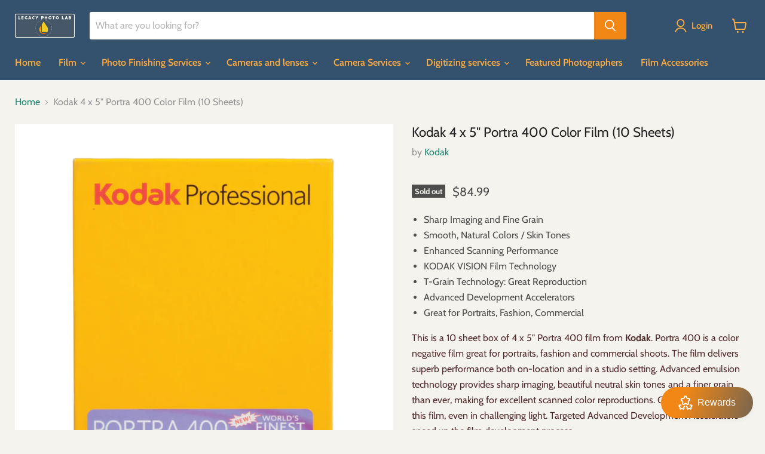

--- FILE ---
content_type: text/html; charset=utf-8
request_url: https://legacy-photolab.com/collections/all/products/kodak-4-x-5-portra-400-color-film-10-sheets?view=recently-viewed
body_size: 1694
content:




















  











<li
  class="productgrid--item  imagestyle--cropped-medium      productitem--emphasis  product-recently-viewed-card  show-actions--mobile"
  data-product-item
  data-product-quickshop-url="/products/kodak-4-x-5-portra-400-color-film-10-sheets"
  data-quickshop-hash="a00fc17fbd4921ff027dd86016bf45818fc3261d04342d7c6a367adc7945c91b"
  
    data-recently-viewed-card
  
>
  <div class="productitem" data-product-item-content>
    <div class="product-recently-viewed-card-time" data-product-handle="kodak-4-x-5-portra-400-color-film-10-sheets">
      <button
        class="product-recently-viewed-card-remove"
        aria-label="close"
        data-remove-recently-viewed
      >
        <svg
  aria-hidden="true"
  focusable="false"
  role="presentation"
  width="10"
  height="10"
  viewBox="0 0 10 10"
  xmlns="http://www.w3.org/2000/svg"
>
  <path d="M6.08785659,5 L9.77469752,1.31315906 L8.68684094,0.225302476 L5,3.91214341 L1.31315906,0.225302476 L0.225302476,1.31315906 L3.91214341,5 L0.225302476,8.68684094 L1.31315906,9.77469752 L5,6.08785659 L8.68684094,9.77469752 L9.77469752,8.68684094 L6.08785659,5 Z"></path>
</svg>
      </button>
    </div>
    <a
      class="productitem--image-link"
      href="/products/kodak-4-x-5-portra-400-color-film-10-sheets"
      tabindex="-1"
      data-product-page-link
    >
      <figure class="productitem--image" data-product-item-image>
        
          
          

  
    <noscript data-rimg-noscript>
      <img
        
          src="//legacy-photolab.com/cdn/shop/products/ScreenShot2021-10-13at3.28.46PM_512x529.png?v=1634158535"
        

        alt=""
        data-rimg="noscript"
        srcset="//legacy-photolab.com/cdn/shop/products/ScreenShot2021-10-13at3.28.46PM_512x529.png?v=1634158535 1x, //legacy-photolab.com/cdn/shop/products/ScreenShot2021-10-13at3.28.46PM_1024x1058.png?v=1634158535 2x, //legacy-photolab.com/cdn/shop/products/ScreenShot2021-10-13at3.28.46PM_1162x1201.png?v=1634158535 2.27x"
        class="productitem--image-primary"
        
        
      >
    </noscript>
  

  <img
    
      src="//legacy-photolab.com/cdn/shop/products/ScreenShot2021-10-13at3.28.46PM_512x529.png?v=1634158535"
    
    alt=""

    
      data-rimg="lazy"
      data-rimg-scale="1"
      data-rimg-template="//legacy-photolab.com/cdn/shop/products/ScreenShot2021-10-13at3.28.46PM_{size}.png?v=1634158535"
      data-rimg-max="1166x1204"
      data-rimg-crop="false"
      
      srcset="data:image/svg+xml;utf8,<svg%20xmlns='http://www.w3.org/2000/svg'%20width='512'%20height='529'></svg>"
    

    class="productitem--image-primary"
    
    
  >



  <div data-rimg-canvas></div>


        

        























<span class="productitem__badge productitem__badge--soldout">
    Sold out
  </span>
      </figure>
    </a><div class="productitem--info">
      

      
        





























<div class="price productitem__price ">
  
    <div
      class="price__compare-at visible"
      data-price-compare-container
    >

      
        <span class="money price__original" data-price-original></span>
      
    </div>


    
      
      <div class="price__compare-at--hidden" data-compare-price-range-hidden>
        
          <span class="visually-hidden">Original price</span>
          <span class="money price__compare-at--min" data-price-compare-min>
            $84.99
          </span>
          -
          <span class="visually-hidden">Original price</span>
          <span class="money price__compare-at--max" data-price-compare-max>
            $84.99
          </span>
        
      </div>
      <div class="price__compare-at--hidden" data-compare-price-hidden>
        <span class="visually-hidden">Original price</span>
        <span class="money price__compare-at--single" data-price-compare>
          
        </span>
      </div>
    
  

  <div class="price__current price__current--emphasize " data-price-container>

    

    
      
      
      <span class="money" data-price>
        $84.99
      </span>
    
    
  </div>

  
    
    <div class="price__current--hidden" data-current-price-range-hidden>
      
        <span class="money price__current--min" data-price-min>$84.99</span>
        -
        <span class="money price__current--max" data-price-max>$84.99</span>
      
    </div>
    <div class="price__current--hidden" data-current-price-hidden>
      <span class="visually-hidden">Current price</span>
      <span class="money" data-price>
        $84.99
      </span>
    </div>
  

  

  
</div>


      

      <h2 class="productitem--title">
        <a href="/products/kodak-4-x-5-portra-400-color-film-10-sheets" data-product-page-link>
          Kodak 4 x 5" Portra 400 Color Film (10 Sheets)
        </a>
      </h2>

      

      

      
        <div class="productitem--ratings">
          <span class="shopify-product-reviews-badge" data-id="7274881581225">
            <span class="spr-badge">
              <span class="spr-starrating spr-badge-starrating">
                <i class="spr-icon spr-icon-star-empty"></i>
                <i class="spr-icon spr-icon-star-empty"></i>
                <i class="spr-icon spr-icon-star-empty"></i>
                <i class="spr-icon spr-icon-star-empty"></i>
                <i class="spr-icon spr-icon-star-empty"></i>
              </span>
            </span>
          </span>
        </div>
      

      
        <div class="productitem--description">
          <p>
Sharp Imaging and Fine Grain
Smooth, Natural Colors / Skin Tones
Enhanced Scanning Performance
KODAK VISION Film Technology
T-Grain Technology: Gr...</p>

          
            <a
              href="/products/kodak-4-x-5-portra-400-color-film-10-sheets"
              class="productitem--link"
              data-product-page-link
            >
              View full details
            </a>
          
        </div>
      
    </div>
    
    
    

    
  </div>

  
    <script type="application/json" data-quick-buy-settings>
      {
        "cart_redirection": true,
        "money_format": "${{amount}}"
      }
    </script>
  
</li>
<style>
  
 a.atcbtn {
    text-decoration: none;
}
  span.atc-button--text {
    color: white;
}
</style>


--- FILE ---
content_type: text/css
request_url: https://legacy-photolab.com/cdn/shop/t/34/assets/custom.css?v=73858451602267975091725252569
body_size: 3006
content:
/** Shopify CDN: Minification failed

Line 1028:0 Unexpected "<"

**/
 .custom-collection article.product--outer {
    background: #feddce;
    justify-content: center !important;
    width: 100% !important;
    min-width: 100% !important;
    max-width: 100% !important;
    padding: 0 100px;
    clip-path: polygon(0 1%, 100% 0, 100% 94%, 0 100%);
}

.custom-collection {
    overflow: hidden;
}
div#section-row {
    margin-top: -54px;
}
section article.product--outer p {
    color: #532c2c;
}
  .custom-collection .productgrid--outer.layout--has-sidebar.productgrid-gridview {
    padding: 0 !important;
    width: 100% !important;
    min-width: 100% !important;
    max-width: 100% !important;
    margin: 0 !important;
}
  .custom-collection .collection--description {
    width: 100%;
    max-width: 100% !important;
    min-width: 100% !important;
    overflow: hidden;
}
  .custom-collection h1.collection--title {
    display: none !important;
}
  .custom-collection h1.product-title {
      font-size: 77px;
    padding: 47px 0 0;
    color: #532C2C;
    font-weight: 600;
}
  .custom-collection .main-img-data
 { width: 100% !important;
    min-width: 100% !important;
    max-width: 100% !important;
    height: 100% !important;
    min-height: 100% !important;
    max-height: 100% !important;
 }
.custom-collection span.order-button {
    position: relative;
    top: -5px;
    font-size: 17px;
}
  .custom-collection .button-link
{ 
background: #532C2C;
color: #fff;
border: 0;
padding: 7px 17px;
border-radius: 4px;
  margin-bottom: 53px;
      cursor: pointer;
}
  .custom-collection button.button-link svg {
    width: 17px !important;
}

.product-main, .product-galleryclick-to-zoom-enabled {
    opacity: 0;
    position: relative;
}

.product-main {
    left: -100%;
}

.custom-collection .product-galleryclick-to-zoom-enabled {
    right: -100%;
}
 .custom-collection article.product--outertwo{
 background: url(/cdn/shop/files/Image_2.png?v=1721721128);
    justify-content: center !important;
    background-size: 100% 700px;
    height: 100%;
    min-height: 700px;
    max-height: 700px;
    background-repeat: no-repeat;
    width: 100% !important;
    min-width: 100% !important;
    max-width: 100% !important;
    padding: 0 100px;
    clip-path: polygon(0 1%, 100% 0, 100% 94%, 0 100%);
    display: flex;
}

 .custom-collection article.product--outertwo .product-details__block {
    padding-top: 130px !important;
}
  .custom-collection h2.product-title {
    font-size: 51px;
    margin: 0 !important;
    font-weight: 600;
}
  .custom-collection h2.product-title-two {
 margin: 0;
    font-size: 38px;
    color: red;
    line-height: initial;
    font-weight: 600;
}
  .custom-collection article.product--outertwo img.main-img-data {
width: 90% !important;
    height: 500PX ! IMPORTANT;
    OBJECT-FIT: contain;
    min-width: 100%;
    margin-top: 90px;
    border-radius: 160px 0;
    box-shadow: 0 0 4px 1px #33333385;
    border: 1px solid #fff;
   
}
  .custom-collection article.product--outertwo .product-gallery--viewer.product-gallery--has-media {
    padding-left: 100px;
        padding-right: 53px;
}
  .main-row {
    display: block;
    padding: 120px;
    clip-path: polygon(1% 6%, 100% 0, 100% 94%, 0% 100%);
    background: #FFE6CB;
}
  .main-row .col-md-4 {
 width: 32%;
    min-width: 33%;
    max-width: 33%;
    padding: 50px 11px 0;
    margin: 0 auto;
}
.image-content-data {
    border: 1px solid #ccc;
    padding: 16px;
    border-radius: 10px;
      background: #fff;
}
  .image-content-data img {
    width: 80%;
    min-width: 100;
    margin: 0 auto;
    display: block;
    object-fit: contain;
    margin-top: -39px !important;
}
.image-content-data h4 {
    color: #856969;
    font-weight: 800;
    font-size: 17px;
}
  .image-content-data p {
 color: #856969;
    font-size: 15px;
}
  .image-content-data h5 {
    font-weight: 600;
    color: #856969;
}
.image-content-data button a {
    text-decoration: none;
    color: #b35555;
}
  .image-content-data button {
    border: 1px solid #856969;
    padding: 8px 11px;
    border-radius: 4px;
    color: #b35555;
    font-weight: 500;
    background: #fff;
}
.image-content-data.second-section h4, p {
    margin: 0;
}
.image-content-data.second-section h5 {
    margin: 0px;
    padding-top: 8px;
    padding-bottom: 14px;
}
.image-content-data.third-section h4 {
    margin: 0;
}
.image-content-data.second-section p {
    margin: 0;
}
.image-content-data.third-section h5 {
    margin: 0px;
    padding-top: 6px;
    padding-bottom: 14px;
}
.image-content-data.first-secction h5 {
    padding-top: 10px;
    margin: 0;
    padding-bottom: 10px;
}
.image-content-data.first-tab h4 {
    margin: 0;
}
.image-content-data.first-tab p {
    min-height: 140px !important;
    max-height: 140px !important;
}
.image-content-data.second-tab h4 {
    margin: 0;
}
.image-content-data.second-tab p {
    min-height: 134px !important;
    max-height: 134px !important;
}
.image-content-data.second-tab p {
    min-height: 135px !important;
    max-height: 135px !important;
}
.image-content-data.third-tab h4 {
    margin: 0;
    min-height: 60px !important;
    max-height: 60px !important;
}
.image-content-data.third-tab p {
    margin: 0;
    min-height: 159px !important;
    max-height: 159px !important;
}
.image-content-data.third-tab h5 {
    padding-top: 15px;
}
.film-development {
    background: url(/cdn/shop/files/Image_5.png?v=1721804440);
    background-size: 100%;
    padding: 172px 0px 0 0;
    background-repeat: no-repeat;
    position: relative;
    top: -137px;
}
.content-section {
    text-align: center;
    padding: 84px 223px;
}
.content-section h2 {
    font-size: 30px;
    color: #532c2c;
    font-weight: 600;
}
.testimonial-slider {
    background: url(/cdn/shop/files/Image_6.png?v=1721806555);
    box-shadow: 0 2px 10px #0000001a;
    border-radius: 10px;
    overflow: hidden;
    background-size: 100% 600px;
    background-repeat: no-repeat;
    height: 692px;
  margin-top: -68px;
}

.testimonial-slider .slides {
  display: flex;
  transition: transform 0.5s ease-in-out;
}

.testimonial-slider .slide {
  min-width: 100%;
  box-sizing: border-box;
  padding: 20px;
  text-align: center;
}

.testimonial-slider .slide p {
  font-size: 1.2em;
  color: #333;
  font-style: italic;
}

.testimonial-slider .slide h4 {
  font-size: 1em;
  color: #777;
  margin-top: 10px;
}

.testimonial-slider button {
  position: absolute;
  top: 50%;
  transform: translateY(-50%);
  background: none;
  border: none;
  font-size: 2em;
  color: #333;
  cursor: pointer;
}

.testimonial-slider button:hover {
  color: #000;
}

.testimonial-slider .prev {
  left: 10px;
}

.testimonial-slider .next {
  right: 10px;
}

.testimonial-slider .dots {
  text-align: center;
  padding: 10px 0;
}

.testimonial-slider .dot {
  height: 7px;
  width: 7px;
  margin: 0 5px;
  background-color: #bbb;
  border-radius: 50%;
  display: inline-block;
  cursor: pointer;
  transition: background-color 0.6s ease;
}

.testimonial-slider .dot.active, .dot:hover {
  background-color: #532c2c;
}
.testimonial-slider h2 {
    text-align: center;
    font-size: 59px;
    margin: 0;
    padding-top: 20px;
    font-weight: 600;
    color: #532c2c;
}
.testimonial-slider .slide h4 {
    display: flex;
    justify-content: center;
    align-items: center;
    /* margin: 0 20px; */
}
.testimonial-slider .slide img {
    width: 100%;
    min-width: 70px;
    max-width: 70px;
}
span.statename {
    display: block;
    position: relative;
    top: 19px;
    left: -46px;
   color: #532c2c;
}
span.name {
position: relative;
    top: -8px;
    font-size: 19px;
    left: 31px;
    color: #532c2c;
    font-weight: 900;
}
.main-row.product-main {
    width: 100% !important;
    margin: 0 !important;
}
.content-section {
            opacity: 0;
            position: relative;
		 }
        .content-section {
            bottom: -100px;
        }

/* new css*/

.photographer-cards .carousel {
  position: relative;
  overflow: hidden;
    width: 25%;
}

.photographer-cards .carousel-inner {
  display: flex;
  transition: transform 0.5s ease-in-out;
}

.photographer-cards .carousel-item {
  min-width: 100%;
  box-sizing: border-box;
}

.photographer-cards .carousel-item img {
  width: 100%;
  height: auto;
  display: block;
  min-height: 260px;
  max-height: 260px;
  object-fit: cover;
}

.photographer-cards .carousel-control-prev, .carousel-control-next {
  position: absolute;
  top: 50%;
  transform: translateY(-50%);
  background-color: rgba(0, 0, 0, 0.5);
  color: white;
  border: none;
  cursor: pointer;
  padding: 10px;
  z-index: 1;
}

.photographer-cards .carousel-control-prev {
  left: 0px;
}

.photographer-cards .carousel-control-next {
  right: 0px;
}
.step {
  display: none;
}

.step.active {
  display: block;
}

div#step1 button {
background: #b3446c;
    margin-bottom: 16px;
    padding: 14px 32.34px;
    width: 100%;
    min-width: 160px;
    max-width: 160px;
    display: block;
    border: 0;
    text-transform: uppercase;
    margin: 13px auto;
    font-size: 16px;
    color: #fff;
    border-radius: 5px;
    letter-spacing: 1px;
}
div#step1 input {
    width: 100%;
    margin-bottom: 16px;
    padding: 9px;
    outline: 0;
    height: 40px;
    padding: 8px;
    font-size: 14px;
    font-weight: 400;
    /* background-color: #f8f8f8; */
    border: solid 1px #e6e6e6;
    border-radius: 6px;
    color: #000;
}
.categories {
    display: grid !important;
    grid-template-columns: repeat(3, 1fr) !important;
    gap: 20px !important;
    width: 100%;
}
div#step3 button {
    width: 45%;
    margin: 0 10px;
    padding: 13px;
    border: 1px solid #ccc;
    background: #fff;
    border-radius: 5px;
	cursor: pointer;
      color: #000;
      text-transform: uppercase;
}
div#step4 h2 {
    font-size: 26px;
    text-align: center;
    padding-top: 0px;
}
div#step4 label {
    font-size: 17px;
    padding-bottom: 10px;
    display: block;
}
div#step5 h2 {
    text-align: center;
    font-size: 22px;
    padding-bottom: 15px;
    padding-top: 0;
}
div#step3 button:hover {
    opacity: 0.8;
    background: #f2f2f2;
}
.categories span {
    margin-top: 16px;
    display: block;
	font-weight: 600;
  color:#000;
      font-size: 16px;

}
form#multiStepForm h2 {
    text-align: center;
}
div#step4 input {
    width: 100%;
    margin: 0 auto;
    display: block;
    margin-bottom: 20px;
    padding: 9px;
    outline: 0;
    height: 40px;
    padding: 8px;
    font-size: 14px;
    font-weight: 400;
    background-color: #f8f8f8;
    border: solid 1px #e6e6e6;
    border-radius: 6px;
    color: #000;
    width: 100%;
}
div#step4 {
    width: 100%;
    min-width: 500px;
    max-width: 500px;
    margin: 0 auto;
}

.user-details-flex {
    padding: 12px 16px 16px 16px;
    border: 1px solid #d6d6d6;
    border-radius: 4px;
    margin: 0 16px 16px 16px;
}
form#multiStepForm label {
    font-weight: 600;
    padding-bottom: 10px;
    display: block;
    font-size: 18px;
}

div#step5 select {
    width: 100%;
    min-width: 100%;
    max-width: 100%;
    margin: 0 auto;
    display: block;
    margin-bottom: 20px;
    padding: 10px;
    outline: 0;
    background-color: #f8f8f8;
    border: 1px solid #e6e6e6;
    border-radius: 6px;
    color: #000;
    cursor: pointer;
}
div#step5 button {
    background: #b3446c;
    border: 0;
    color: #fff;
    padding: 10px 16px;
    width: 136px;
    /* height: 40px; */
    margin: 0 auto;
    width: 100%;
    min-width: 150px;
    max-width: 150px;
    display: block;
    border-radius: 6px;
	cursor:pointer;
      margin-bottom: 10px;
}
.user-details p {
    margin: 0;
}
.user-details select, .user-details input {
    padding: 6px;
    height: 34px;
    width: 100%;
    min-width: 100%;
    max-width: 100%;
    /* font-weight: 400; */
    /* background-color: #f8f8f8; */
    border: solid 1px #e6e6e6;
    border-radius: 6px;
    font-size: 14px;
    color:#7a7a7a;
}
div#step5 label {
     margin-left: 0%;
    display: block;
    font-size: 17px;
    padding-bottom: 10px;
}
select#dropdown1,select#dropdown2 {
    font-size: 14px;
    font-weight: 400;
    /* background-color: #f8f8f8; */
    border: 1px solid #e6e6e6;
    border-radius: 6px;
    color: #7a7a7a;
    cursor: pointer;
    border: 1px solid #ccc;
    outline: 0;
}
.textarea-filed p {
    padding-top: 13px;
}
.textarea-filed a{
  color: #767676;
}
.click-send{
  font-size:13px;
}
.contact-form {
    border-top: 1px solid #ccc;
}
.textarea-filed {
    padding: 0px 1px 13px 0px;
    /* border: 1px solid #d6d6d6; */
    border-radius: 4px;
    margin: 0 16px 0px 16px;
}
div#step6 textarea {
padding: 8px;
    font-size: 14px;
    font-weight: 400;
    background-color: #f8f8f8;
    border: solid 1px #e6e6e6;
    border-radius: 6px;
    color: #000;
    width: 100%;
    height: 120px;
    max-height: 96px;
    background-color: #ffffff;
    line-height: 20px;
	outline:0;
}
span.required {
    color: #a82743;
    font-weight: 600;
    font-size: 17px;
}
div#step1 label {
    font-weight: 600;
    padding-bottom: 8px;
    display: block;
}
div#step1 h2 {
    font-size: 19px !important;
    padding-bottom: 6px;
    width: 100%;
    min-width: 100%;
    max-width: 100%;
    left: 0;
    position: relative;
    text-align: center;

}
.step {
  display: none;
}

.step.active {
  display: block;
}

.categories {
    display: grid !important;
    grid-template-columns: repeat(3, 1fr) !important;
    gap: 20px !important;
    width: 100%;
}
.categories button {
    background: #fff;
    border: 1px solid #ccc;
    padding: 12px;
    border-radius: 6px;
	 cursor: pointer;
}
div#step2 svg {
  color: #b3446c;
    width: 64px;
    height: 64px;
}
form#multiStepForm h2 {
    text-align: center;
}
div#step4 input {
    width: 100%;
    margin: 0 auto;
    display: block;
    margin-bottom: 20px;
    padding: 9px;
	outline: 0;
}
div#step4 {
    width: 100%;
    min-width: 500px;
    max-width: 500px;
    margin: 0 auto;
}

form#multiStepForm label {
    font-weight: 600;
    padding-bottom: 10px;
    display: block;
    font-size: 18px;
}

.user-details p {
    margin: 0;
}
.filed-option label {
    font-weight: 600;
    /* margin-bottom: 11px; */
    display: block;
    padding-bottom: 10px !important;
    margin: 0 0px -7px 0px;
  font-size: 14px;
}
div#step6 textarea {
padding: 8px;
    font-size: 14px;
    font-weight: 400;
    background-color: #f8f8f8;
    border: solid 1px #e6e6e6;
    border-radius: 6px;
    color: #000;
    width: 100%;
    height: 120px;
    max-height: 96px;
    background-color: #ffffff;
    line-height: 20px;
	outline:0;
}
p.addpersonal {
    font-size: 18px;
    font-weight: 600;
    padding-top: 0;
      padding: 10px 0;
}
div#step1 {
    width: 100%;
    min-width: 550px;
    max-width: 550px;
    margin: 0 auto;
}
div#step2 h2 {
    text-align: center;
    font-size: 26px;
    padding-top: 17px;
    padding-bottom: 10px;
      margin: 0;
}
.modalphoto-content {
    background-color: white;
    margin: 10% auto;
    padding: 20px;
    border: 1px solid #888;
    width: 60%;
    /* max-width: 500px; */
    border-radius: 10px;
    overflow: hidden;
    max-width: 568px;
    padding: 0;
    padding-bottom: 0px;
}
div#step6 h2 {
    justify-content: space-between;
    padding: 16px;
    background-color: #f2f2f2;
    border-bottom: solid 1px #d6d6d6;
    margin: 0;
}
.final-step {
    padding: 3px;
}
.final-step h3 {
    margin: 0;
    /* padding-bottom: 10px; */
    padding: 6px 0 13px 14px;
    font-size: 16px;
}
.user-details-flex h4 {
    margin: 0;
    padding-bottom: 12px;
    text-transform: uppercase;
    color: #767676;
    font-size: 13px;
    font-weight: 600;
      border-bottom: 1px solid #ccc;
}
.categories button:hover {
    box-shadow: 0 0 5px rgba(0, 0, 0, .28);
}
div#step3 h2 {
    font-size: 25px;
    text-align: center;
    padding-top: 0px;
}
  .site-main.your-class-name {
    z-index: 9999;
}
  .photographer-cards .carousel {
  position: relative;
  overflow: hidden;
    width: 25%;
}

.photographer-cards .carousel-inner {
  display: flex;
  transition: transform 0.5s ease-in-out;
}

.photographer-cards .carousel-item {
  min-width: 100%;
  box-sizing: border-box;
}

.photographer-cards .carousel-item img {
width: 100%;
    height: auto;
    display: block;
    min-height: 200px;
    max-height: 200px;
    object-fit: cover;
    padding-top: 18px;
    padding-left: 10px;
}
.photographer-cards .carousel-control-prev, .carousel-control-next {
    position: absolute;
    top: 89%;
    transform: translateY(-50%);
    background-color: inherit;
    color: #ccc;
    border: none;
    cursor: pointer;
    padding: 10px;
    z-index: 1;
    /* bottom: 100px; */
}

.step {
  display: none;
}

.step.active {
  display: block;
}
.user-details p {
    margin: 0;
}
div#step6 textarea {
padding: 8px;
    font-size: 14px;
    font-weight: 400;
    background-color: #f8f8f8;
    border: solid 1px #e6e6e6;
    border-radius: 6px;
    color: #000;
    width: 100%;
    height: 120px;
    max-height: 96px;
    background-color: #ffffff;
    line-height: 20px;
	outline:0;
}
input#contact_email {
    border: 0;
    outline: 0;
  margin-top: -4px;
}
input#contact_name {
    border: 0;
  outline: 0;
}
span.spaceline {
    padding-bottom: 70px;
    display: inline-block;
}
button#submit-details-val {
    float: right;
    background: #b3446c;
    padding: 9px 17px;
    appearance: none;
    /* border: none; */
    /* display: inline-flex; */
    position: relative;
    flex-direction: row;
    align-items: center;
    justify-content: center;
    /* padding: 16px; */
    border-radius: 4px;
    color: #fff;
    border-width: 1px;
    border-style: solid;
    border-color: #b6b6b6;
    line-height: 16px;
    letter-spacing: .36px;
    text-decoration: none;
    text-transform: uppercase;
    cursor: pointer;
    box-sizing: border-box;
    transition: 150ms all ease-in-out;
    font-size: 12px;
    font-weight: 500;
      top: 16px;
    right: 10px;
}
div#flex-checkbox label {
    width: 50%;
    float: left;
      margin-bottom: -24px;
}
input.inputcheck{
     position: relative;
    top: -15px;
    left: 59%;
    height: 15px;
}
span.star-css span {
   font-size: 11px;
    float: right;
    position: absolute;
    margin-top: -14px;
    margin-left: 22px;
    font-style: italic;
    color: #767676;
    padding-bottom: 0px !important;
}
.step {
  display: none;
}
span.star-css {
    color: #a82743;
}
.step.active {
  display: block;
}

form#multiStepForm h2 {
    text-align: center;
}

form#multiStepForm label {
    font-weight: 600;
    padding-bottom: 10px;
    display: block;
    font-size: 18px;
}
div#step4 button {
    background: #b3446c;
    border: 0;
    color: #fff;
    padding: 10px 16px;
    width: 136px;
    /* height: 40px; */
    margin: 0 auto;
    width: 100%;
    min-width: 150px;
    max-width: 150px;
    display: block;
    border-radius: 6px;
	cursor:pointer;
      margin-bottom: 14px;
}
div#step5 {
    width: 100%;
    min-width: 100%;
    max-width: 100%;
    display: block;
    margin: 0 auto;
}
.user-details {
    display: grid !important;
    grid-template-columns: repeat(2, 1fr) !important;
    gap: 20px !important;
    width: 100%;
   padding: 10px 0 0 0;
}
.user-details p {
    margin: 0;
}
div#step6 textarea {
padding: 8px;
    font-size: 14px;
    font-weight: 400;
    background-color: #f8f8f8;
    border: solid 1px #e6e6e6;
    border-radius: 6px;
    color: #000;
    width: 100%;
    height: 120px;
    max-height: 96px;
    background-color: #ffffff;
    line-height: 20px;
	outline:0;
}






















</* mobile css */

 @media screen and (min-device-width: 320px) and (max-device-width: 767px){
   .custom-collection article.product--outer{
     padding:0;
   }
   .photographer-card {
    display: block;
}
.info-container {
    width: 100% !important;
    min-width: 100%;
    max-width: 100%;
}
   .photographer-cards .carousel, .info-container {
    width: 100% !important;
}
   .custom-collection h1.product-title {
    font-size: 30px;
    padding: 10px 0 0;
}
   img.main-img-data {
    margin: 0 !important;
    padding-bottom: 20px !important;
}
   .custom-collection .button-link{
         margin-bottom: 0;
   }
   .custom-collection article.product--outertwo{
     padding: 0;
     display: block;
   }
   .custom-collection h2.product-title{
         font-size: 25px;
   }
   .custom-collection h2.product-title-two{
     font-size: 17px;
     padding-bottom: 0;
   }
   .custom-collection article.product--outertwo .product-details__block {
    padding-top: 100px !important;
}
   .custom-collection article.product--outertwo {
    min-height: 100%;
    max-height: 100%;
    background-size: 100% 100%;
    margin-top: -22px;
}
   .product-gallery--image-background {
    padding-bottom: 24px !important;
     margin: 0 !important;
     position: relative;
     left: -10px;
    }

   .main-row {
 display: block;
        padding: 99px 10px 54px;
        margin-top: -57px;
        clip-path: polygon(1% 1%, 100% 0, 100% 99%, 0% 100%);
}
   .main-row .col-md-4 {
    width: 100%;
    min-width: 100%;
    max-width: 100%;
    padding: 30px 11px;
}
   .content-section {
     text-align: center;
      padding: 0 10px;
    position: relative;
    top: 350px;
}
   .testimonial-slider{
     height: 598px;
      margin-top: 0;
   }
   .testimonial-slider h2{
         font-size: 25px;
   }
   .testimonial-slider .slide p {
    font-size: 14px;
}
article.product--outertwo .product-gallery--image-background {
        padding-bottom: 57px !important;
        margin: 6px !important;
        position: relative;
        left: -10px;
    }
   .film-development {
    background-size: 100% 877px;
    padding: 0;
    top: 0;
    height: 600px;
    margin-top: -214px;
    margin-bottom: 60px !important;
}
   .content-section h2 {
    font-size: 20px;
    margin: 0;
     padding-top: 26px;
}
   .content-section p {
    margin: 0;
     font-size: 13px;
}

     section.product-main {
        display: contents;
    }
       .main-row .col-md-4 {
        display: contents;
    }
       .image-content-data {
        display: block;
        margin-bottom: 60px !important;
    }
   div#section-row {
    margin-top: -96px;
}
   .custom-collection article.product--outertwo img.main-img-data{
     height: auto !important;
     padding: 19px;
   }
   .custom-collection article.product--outertwo .product-gallery--viewer.product-gallery--has-media {
    padding-left: 42px;
    /* padding-right: 0; */
    width: 100%;
    min-width: 400px;
    max-width: 400px;
    margin: 0 auto;
}
   div#shopify-section-photographer-card {
    width: 100% !important;
    min-width: 100% !important;
    max-width: 100% !important;
    margin: 0 auto;
         padding: 0 10px;
}
   .photographer-card {
    display: block !important;
}
   .photographer-cards .carousel{
         width: 100% !important;
   }
   .info-container{
         width: 100% !important;
   }
   .modalphoto-content{
         background-color: white;
    margin: 40% auto !important;
    width: 98% !important;
    max-width: 98% !important;
 
   }
   .categories{
         grid-template-columns: repeat(2, 1fr) !important;
   }
   div#step3 button {
    width: 43% !important;
    margin: 0 6px !important;
    padding: 11px !important;

}
   div#step4 {
    width: 100% !important;
    min-width: 100% !important;
    max-width: 100% !important;
    margin: 10px auto !important;
}
   div#step4 input{
         margin: 9px auto !important;
   }
   div#step5, div#step5 select {
    width: 100% !important;
    min-width: 100% !important;
    max-width: 100% !important;

}
   div#step5 label {
    margin-left: 0% !important;
    display: block !important;
    margin-bottom: 10px !important;
}
   .user-details{
     grid-template-columns: repeat(1, 1fr) !important;
   }
   .user-details select, .user-details input {
    width: 100% !important;
    min-width: 100% !important;
    max-width: 100% !important;
}
   p.addpersonal {
    font-size: 18px !important;
    font-weight: 600 !important;
    padding: 10px 0 !important;
}
   .custom-collection article.product--outer {
    padding: 0 !important;
}
 }

--- FILE ---
content_type: text/javascript
request_url: https://legacy-photolab.com/cdn/shop/t/34/assets/custom.js?v=24894453847014601891723187951
body_size: -244
content:
$(document).ready(function(){function animateSection($section){$section.find(".product-main").length&&($section.find(".product-main").animate({left:"0%",opacity:1},2e3),$section.find(".product-galleryclick-to-zoom-enabled").animate({right:"0%",opacity:1},2e3)),$section.find(".content-section").length&&$section.find(".content-section").animate({bottom:"0px",opacity:1},2e3)}const observerOptions={root:null,rootMargin:"0px",threshold:.1},observer=new IntersectionObserver((entries,observer2)=>{entries.forEach(entry=>{if(entry.isIntersecting){const $section=$(entry.target);$section.addClass("active-section"),animateSection($section),observer2.unobserve(entry.target)}})},observerOptions);$("section").each(function(){observer.observe(this)})});let currentSlideIndex=0;function changeSlide(direction){const slides=document.querySelectorAll(".slide"),dots=document.querySelectorAll(".dot");slides[currentSlideIndex].classList.remove("active"),dots[currentSlideIndex].classList.remove("active"),currentSlideIndex=(currentSlideIndex+direction+slides.length)%slides.length,slides[currentSlideIndex].classList.add("active"),dots[currentSlideIndex].classList.add("active"),updateSlidePosition()}function currentSlide(index){const slides=document.querySelectorAll(".slide"),dots=document.querySelectorAll(".dot");slides[currentSlideIndex].classList.remove("active"),dots[currentSlideIndex].classList.remove("active"),currentSlideIndex=index,slides[currentSlideIndex].classList.add("active"),dots[currentSlideIndex].classList.add("active"),updateSlidePosition()}function updateSlidePosition(){const slides=document.querySelector(".slides");slides.style.transform=`translateX(-${currentSlideIndex*100}%)`}window.onload=function(){setInterval(()=>changeSlide(1),5e3)};
//# sourceMappingURL=/cdn/shop/t/34/assets/custom.js.map?v=24894453847014601891723187951
